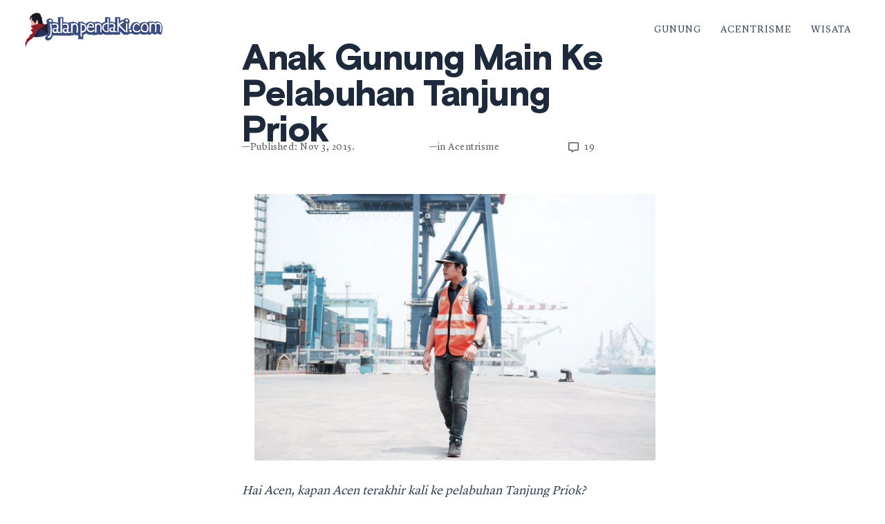

--- FILE ---
content_type: text/css; charset=UTF-8
request_url: https://jalanpendaki.com/wp-content/uploads/elementor/css/post-6117.css?ver=1749690607
body_size: 126
content:
.elementor-6117 .elementor-element.elementor-element-b595fe9{--display:flex;--flex-direction:column;--container-widget-width:100%;--container-widget-height:initial;--container-widget-flex-grow:0;--container-widget-align-self:initial;--flex-wrap-mobile:wrap;--margin-top:40px;--margin-bottom:0px;--margin-left:0px;--margin-right:0px;}.elementor-6117 .elementor-element.elementor-element-a171a3b{--display:flex;--flex-direction:column;--container-widget-width:calc( ( 1 - var( --container-widget-flex-grow ) ) * 100% );--container-widget-height:initial;--container-widget-flex-grow:0;--container-widget-align-self:initial;--flex-wrap-mobile:wrap;--justify-content:flex-start;--align-items:flex-start;}.elementor-6117 .elementor-element.elementor-element-cc62070 .elementor-heading-title{font-family:"Basis", Sans-serif;font-size:52px;line-height:1em;letter-spacing:-1.5px;}.elementor-6117 .elementor-element.elementor-element-a2ecbbf > .elementor-widget-container{margin:-15px 0px 0px -8px;}.elementor-6117 .elementor-element.elementor-element-a2ecbbf .elementor-icon-list-items:not(.elementor-inline-items) .elementor-icon-list-item:not(:last-child){padding-bottom:calc(100px/2);}.elementor-6117 .elementor-element.elementor-element-a2ecbbf .elementor-icon-list-items:not(.elementor-inline-items) .elementor-icon-list-item:not(:first-child){margin-top:calc(100px/2);}.elementor-6117 .elementor-element.elementor-element-a2ecbbf .elementor-icon-list-items.elementor-inline-items .elementor-icon-list-item{margin-right:calc(100px/2);margin-left:calc(100px/2);}.elementor-6117 .elementor-element.elementor-element-a2ecbbf .elementor-icon-list-items.elementor-inline-items{margin-right:calc(-100px/2);margin-left:calc(-100px/2);}body.rtl .elementor-6117 .elementor-element.elementor-element-a2ecbbf .elementor-icon-list-items.elementor-inline-items .elementor-icon-list-item:after{left:calc(-100px/2);}body:not(.rtl) .elementor-6117 .elementor-element.elementor-element-a2ecbbf .elementor-icon-list-items.elementor-inline-items .elementor-icon-list-item:after{right:calc(-100px/2);}.elementor-6117 .elementor-element.elementor-element-a2ecbbf .elementor-icon-list-icon i{color:#555555;font-size:15px;}.elementor-6117 .elementor-element.elementor-element-a2ecbbf .elementor-icon-list-icon svg{fill:#555555;--e-icon-list-icon-size:15px;}.elementor-6117 .elementor-element.elementor-element-a2ecbbf .elementor-icon-list-icon{width:15px;}body:not(.rtl) .elementor-6117 .elementor-element.elementor-element-a2ecbbf .elementor-icon-list-text{padding-left:8px;}body.rtl .elementor-6117 .elementor-element.elementor-element-a2ecbbf .elementor-icon-list-text{padding-right:8px;}.elementor-6117 .elementor-element.elementor-element-a2ecbbf .elementor-icon-list-text, .elementor-6117 .elementor-element.elementor-element-a2ecbbf .elementor-icon-list-text a{color:#555555;}.elementor-6117 .elementor-element.elementor-element-a2ecbbf .elementor-icon-list-item{font-size:14px;font-weight:400;letter-spacing:0.5px;}.elementor-6117 .elementor-element.elementor-element-bd9233c{--display:flex;--flex-direction:row;--container-widget-width:initial;--container-widget-height:100%;--container-widget-flex-grow:1;--container-widget-align-self:stretch;--flex-wrap-mobile:wrap;--gap:0px 0px;--row-gap:0px;--column-gap:0px;}.elementor-6117 .elementor-element.elementor-element-62186ee{--display:flex;--flex-direction:column;--container-widget-width:100%;--container-widget-height:initial;--container-widget-flex-grow:0;--container-widget-align-self:initial;--flex-wrap-mobile:wrap;}.elementor-6117 .elementor-element.elementor-element-cba3adf > .elementor-widget-container{padding:0px 0px 0px 0px;}@media(min-width:768px){.elementor-6117 .elementor-element.elementor-element-b595fe9{--content-width:600px;}.elementor-6117 .elementor-element.elementor-element-bd9233c{--content-width:600px;}}@media(max-width:1024px){.elementor-6117 .elementor-element.elementor-element-b595fe9{--margin-top:0px;--margin-bottom:0px;--margin-left:0px;--margin-right:0px;}.elementor-6117 .elementor-element.elementor-element-cba3adf > .elementor-widget-container{padding:0px 20px 0px 0px;}}@media(max-width:767px){.elementor-6117 .elementor-element.elementor-element-b595fe9{--margin-top:0px;--margin-bottom:0px;--margin-left:0px;--margin-right:0px;}.elementor-6117 .elementor-element.elementor-element-cc62070 .elementor-heading-title{font-size:18px;line-height:1.2em;}.elementor-6117 .elementor-element.elementor-element-a2ecbbf .elementor-icon-list-icon{width:12px;}.elementor-6117 .elementor-element.elementor-element-a2ecbbf .elementor-icon-list-icon i{font-size:12px;}.elementor-6117 .elementor-element.elementor-element-a2ecbbf .elementor-icon-list-icon svg{--e-icon-list-icon-size:12px;}.elementor-6117 .elementor-element.elementor-element-a2ecbbf .elementor-icon-list-item{font-size:10px;letter-spacing:0.35px;}.elementor-6117 .elementor-element.elementor-element-cba3adf > .elementor-widget-container{padding:0px 0px 0px 0px;}}/* Start custom CSS for post-info, class: .elementor-element-a2ecbbf */.elementor-6117 .elementor-element.elementor-element-a2ecbbf .elementor-icon-list-items.elementor-inline-items {
    justify-content: space-between;
}/* End custom CSS */
/* Start custom CSS for theme-post-content, class: .elementor-element-cba3adf */.elementor-6117 .elementor-element.elementor-element-cba3adf img{
    border-radius: 2px;
}/* End custom CSS */